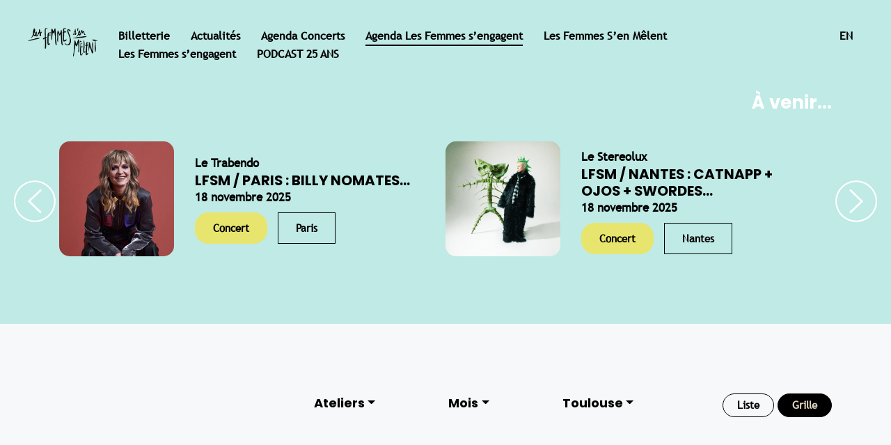

--- FILE ---
content_type: text/html; charset=UTF-8
request_url: https://lfsm.net/agenda/?category=ateliers&month=&city=toulouse&display=
body_size: 9901
content:
<!doctype html>
<html lang="fr-FR">
<head>
            <script>
            (function(w,d,s,l,i){w[l]=w[l]||[];w[l].push({'gtm.start':
                new Date().getTime(),event:'gtm.js'});var f=d.getElementsByTagName(s)[0],
            j=d.createElement(s),dl=l!='dataLayer'?'&l='+l:'';j.async=true;j.src=
            'https://www.googletagmanager.com/gtm.js?id='+i+dl;f.parentNode.insertBefore(j,f);
        })(window,document,'script','dataLayer','GTM-TQVK4LR2');
    </script>
    
	<meta charset="UTF-8">
	<meta name="viewport" content="width=device-width, initial-scale=1, shrink-to-fit=no">

    <link rel="apple-touch-icon" sizes="60x60" href="https://lfsm.net/wp-content/themes/lfsm/assets/images/favicon/apple-touch-icon.png">
    <link rel="icon" type="image/png" sizes="32x32" href="https://lfsm.net/wp-content/themes/lfsm/assets/images/favicon/favicon-32x32.png">
    <link rel="icon" type="image/png" sizes="16x16" href="https://lfsm.net/wp-content/themes/lfsm/assets/images/favicon/favicon-16x16.png">
    <link rel="manifest" href="https://lfsm.net/wp-content/themes/lfsm/assets/images/favicon/site.webmanifest">
    <link rel="mask-icon" href="https://lfsm.net/wp-content/themes/lfsm/assets/images/favicon/safari-pinned-tab.svg" color="#ffffff">
    <link rel="shortcut icon" href="https://lfsm.net/wp-content/themes/lfsm/assets/images/favicon/favicon.ico">
    <meta name="msapplication-TileColor" content="#ffffff">
    <meta name="msapplication-config" content="https://lfsm.net/wp-content/themes/lfsm/assets/images/favicon/browserconfig.xml">
    <meta name="theme-color" content="#ffffff">

	<title>Agenda &#8211; Les Femmes s&#039;en mêlent</title>
<meta name='robots' content='max-image-preview:large' />
<link rel="alternate" href="https://lfsm.net/agenda/" hreflang="fr" />
<link rel="alternate" href="https://lfsm.net/en/agenda-2/" hreflang="en" />
<script type="text/javascript">
window._wpemojiSettings = {"baseUrl":"https:\/\/s.w.org\/images\/core\/emoji\/14.0.0\/72x72\/","ext":".png","svgUrl":"https:\/\/s.w.org\/images\/core\/emoji\/14.0.0\/svg\/","svgExt":".svg","source":{"concatemoji":"https:\/\/lfsm.net\/wp-includes\/js\/wp-emoji-release.min.js?ver=6.3.7"}};
/*! This file is auto-generated */
!function(i,n){var o,s,e;function c(e){try{var t={supportTests:e,timestamp:(new Date).valueOf()};sessionStorage.setItem(o,JSON.stringify(t))}catch(e){}}function p(e,t,n){e.clearRect(0,0,e.canvas.width,e.canvas.height),e.fillText(t,0,0);var t=new Uint32Array(e.getImageData(0,0,e.canvas.width,e.canvas.height).data),r=(e.clearRect(0,0,e.canvas.width,e.canvas.height),e.fillText(n,0,0),new Uint32Array(e.getImageData(0,0,e.canvas.width,e.canvas.height).data));return t.every(function(e,t){return e===r[t]})}function u(e,t,n){switch(t){case"flag":return n(e,"\ud83c\udff3\ufe0f\u200d\u26a7\ufe0f","\ud83c\udff3\ufe0f\u200b\u26a7\ufe0f")?!1:!n(e,"\ud83c\uddfa\ud83c\uddf3","\ud83c\uddfa\u200b\ud83c\uddf3")&&!n(e,"\ud83c\udff4\udb40\udc67\udb40\udc62\udb40\udc65\udb40\udc6e\udb40\udc67\udb40\udc7f","\ud83c\udff4\u200b\udb40\udc67\u200b\udb40\udc62\u200b\udb40\udc65\u200b\udb40\udc6e\u200b\udb40\udc67\u200b\udb40\udc7f");case"emoji":return!n(e,"\ud83e\udef1\ud83c\udffb\u200d\ud83e\udef2\ud83c\udfff","\ud83e\udef1\ud83c\udffb\u200b\ud83e\udef2\ud83c\udfff")}return!1}function f(e,t,n){var r="undefined"!=typeof WorkerGlobalScope&&self instanceof WorkerGlobalScope?new OffscreenCanvas(300,150):i.createElement("canvas"),a=r.getContext("2d",{willReadFrequently:!0}),o=(a.textBaseline="top",a.font="600 32px Arial",{});return e.forEach(function(e){o[e]=t(a,e,n)}),o}function t(e){var t=i.createElement("script");t.src=e,t.defer=!0,i.head.appendChild(t)}"undefined"!=typeof Promise&&(o="wpEmojiSettingsSupports",s=["flag","emoji"],n.supports={everything:!0,everythingExceptFlag:!0},e=new Promise(function(e){i.addEventListener("DOMContentLoaded",e,{once:!0})}),new Promise(function(t){var n=function(){try{var e=JSON.parse(sessionStorage.getItem(o));if("object"==typeof e&&"number"==typeof e.timestamp&&(new Date).valueOf()<e.timestamp+604800&&"object"==typeof e.supportTests)return e.supportTests}catch(e){}return null}();if(!n){if("undefined"!=typeof Worker&&"undefined"!=typeof OffscreenCanvas&&"undefined"!=typeof URL&&URL.createObjectURL&&"undefined"!=typeof Blob)try{var e="postMessage("+f.toString()+"("+[JSON.stringify(s),u.toString(),p.toString()].join(",")+"));",r=new Blob([e],{type:"text/javascript"}),a=new Worker(URL.createObjectURL(r),{name:"wpTestEmojiSupports"});return void(a.onmessage=function(e){c(n=e.data),a.terminate(),t(n)})}catch(e){}c(n=f(s,u,p))}t(n)}).then(function(e){for(var t in e)n.supports[t]=e[t],n.supports.everything=n.supports.everything&&n.supports[t],"flag"!==t&&(n.supports.everythingExceptFlag=n.supports.everythingExceptFlag&&n.supports[t]);n.supports.everythingExceptFlag=n.supports.everythingExceptFlag&&!n.supports.flag,n.DOMReady=!1,n.readyCallback=function(){n.DOMReady=!0}}).then(function(){return e}).then(function(){var e;n.supports.everything||(n.readyCallback(),(e=n.source||{}).concatemoji?t(e.concatemoji):e.wpemoji&&e.twemoji&&(t(e.twemoji),t(e.wpemoji)))}))}((window,document),window._wpemojiSettings);
</script>
<style type="text/css">
img.wp-smiley,
img.emoji {
	display: inline !important;
	border: none !important;
	box-shadow: none !important;
	height: 1em !important;
	width: 1em !important;
	margin: 0 0.07em !important;
	vertical-align: -0.1em !important;
	background: none !important;
	padding: 0 !important;
}
</style>
	<link rel='stylesheet' id='wp-block-library-css' href='https://lfsm.net/wp-includes/css/dist/block-library/style.min.css?ver=6.3.7' type='text/css' media='all' />
<style id='classic-theme-styles-inline-css' type='text/css'>
/*! This file is auto-generated */
.wp-block-button__link{color:#fff;background-color:#32373c;border-radius:9999px;box-shadow:none;text-decoration:none;padding:calc(.667em + 2px) calc(1.333em + 2px);font-size:1.125em}.wp-block-file__button{background:#32373c;color:#fff;text-decoration:none}
</style>
<style id='global-styles-inline-css' type='text/css'>
body{--wp--preset--color--black: #000000;--wp--preset--color--cyan-bluish-gray: #abb8c3;--wp--preset--color--white: #ffffff;--wp--preset--color--pale-pink: #f78da7;--wp--preset--color--vivid-red: #cf2e2e;--wp--preset--color--luminous-vivid-orange: #ff6900;--wp--preset--color--luminous-vivid-amber: #fcb900;--wp--preset--color--light-green-cyan: #7bdcb5;--wp--preset--color--vivid-green-cyan: #00d084;--wp--preset--color--pale-cyan-blue: #8ed1fc;--wp--preset--color--vivid-cyan-blue: #0693e3;--wp--preset--color--vivid-purple: #9b51e0;--wp--preset--gradient--vivid-cyan-blue-to-vivid-purple: linear-gradient(135deg,rgba(6,147,227,1) 0%,rgb(155,81,224) 100%);--wp--preset--gradient--light-green-cyan-to-vivid-green-cyan: linear-gradient(135deg,rgb(122,220,180) 0%,rgb(0,208,130) 100%);--wp--preset--gradient--luminous-vivid-amber-to-luminous-vivid-orange: linear-gradient(135deg,rgba(252,185,0,1) 0%,rgba(255,105,0,1) 100%);--wp--preset--gradient--luminous-vivid-orange-to-vivid-red: linear-gradient(135deg,rgba(255,105,0,1) 0%,rgb(207,46,46) 100%);--wp--preset--gradient--very-light-gray-to-cyan-bluish-gray: linear-gradient(135deg,rgb(238,238,238) 0%,rgb(169,184,195) 100%);--wp--preset--gradient--cool-to-warm-spectrum: linear-gradient(135deg,rgb(74,234,220) 0%,rgb(151,120,209) 20%,rgb(207,42,186) 40%,rgb(238,44,130) 60%,rgb(251,105,98) 80%,rgb(254,248,76) 100%);--wp--preset--gradient--blush-light-purple: linear-gradient(135deg,rgb(255,206,236) 0%,rgb(152,150,240) 100%);--wp--preset--gradient--blush-bordeaux: linear-gradient(135deg,rgb(254,205,165) 0%,rgb(254,45,45) 50%,rgb(107,0,62) 100%);--wp--preset--gradient--luminous-dusk: linear-gradient(135deg,rgb(255,203,112) 0%,rgb(199,81,192) 50%,rgb(65,88,208) 100%);--wp--preset--gradient--pale-ocean: linear-gradient(135deg,rgb(255,245,203) 0%,rgb(182,227,212) 50%,rgb(51,167,181) 100%);--wp--preset--gradient--electric-grass: linear-gradient(135deg,rgb(202,248,128) 0%,rgb(113,206,126) 100%);--wp--preset--gradient--midnight: linear-gradient(135deg,rgb(2,3,129) 0%,rgb(40,116,252) 100%);--wp--preset--font-size--small: 13px;--wp--preset--font-size--medium: 20px;--wp--preset--font-size--large: 36px;--wp--preset--font-size--x-large: 42px;--wp--preset--spacing--20: 0.44rem;--wp--preset--spacing--30: 0.67rem;--wp--preset--spacing--40: 1rem;--wp--preset--spacing--50: 1.5rem;--wp--preset--spacing--60: 2.25rem;--wp--preset--spacing--70: 3.38rem;--wp--preset--spacing--80: 5.06rem;--wp--preset--shadow--natural: 6px 6px 9px rgba(0, 0, 0, 0.2);--wp--preset--shadow--deep: 12px 12px 50px rgba(0, 0, 0, 0.4);--wp--preset--shadow--sharp: 6px 6px 0px rgba(0, 0, 0, 0.2);--wp--preset--shadow--outlined: 6px 6px 0px -3px rgba(255, 255, 255, 1), 6px 6px rgba(0, 0, 0, 1);--wp--preset--shadow--crisp: 6px 6px 0px rgba(0, 0, 0, 1);}:where(.is-layout-flex){gap: 0.5em;}:where(.is-layout-grid){gap: 0.5em;}body .is-layout-flow > .alignleft{float: left;margin-inline-start: 0;margin-inline-end: 2em;}body .is-layout-flow > .alignright{float: right;margin-inline-start: 2em;margin-inline-end: 0;}body .is-layout-flow > .aligncenter{margin-left: auto !important;margin-right: auto !important;}body .is-layout-constrained > .alignleft{float: left;margin-inline-start: 0;margin-inline-end: 2em;}body .is-layout-constrained > .alignright{float: right;margin-inline-start: 2em;margin-inline-end: 0;}body .is-layout-constrained > .aligncenter{margin-left: auto !important;margin-right: auto !important;}body .is-layout-constrained > :where(:not(.alignleft):not(.alignright):not(.alignfull)){max-width: var(--wp--style--global--content-size);margin-left: auto !important;margin-right: auto !important;}body .is-layout-constrained > .alignwide{max-width: var(--wp--style--global--wide-size);}body .is-layout-flex{display: flex;}body .is-layout-flex{flex-wrap: wrap;align-items: center;}body .is-layout-flex > *{margin: 0;}body .is-layout-grid{display: grid;}body .is-layout-grid > *{margin: 0;}:where(.wp-block-columns.is-layout-flex){gap: 2em;}:where(.wp-block-columns.is-layout-grid){gap: 2em;}:where(.wp-block-post-template.is-layout-flex){gap: 1.25em;}:where(.wp-block-post-template.is-layout-grid){gap: 1.25em;}.has-black-color{color: var(--wp--preset--color--black) !important;}.has-cyan-bluish-gray-color{color: var(--wp--preset--color--cyan-bluish-gray) !important;}.has-white-color{color: var(--wp--preset--color--white) !important;}.has-pale-pink-color{color: var(--wp--preset--color--pale-pink) !important;}.has-vivid-red-color{color: var(--wp--preset--color--vivid-red) !important;}.has-luminous-vivid-orange-color{color: var(--wp--preset--color--luminous-vivid-orange) !important;}.has-luminous-vivid-amber-color{color: var(--wp--preset--color--luminous-vivid-amber) !important;}.has-light-green-cyan-color{color: var(--wp--preset--color--light-green-cyan) !important;}.has-vivid-green-cyan-color{color: var(--wp--preset--color--vivid-green-cyan) !important;}.has-pale-cyan-blue-color{color: var(--wp--preset--color--pale-cyan-blue) !important;}.has-vivid-cyan-blue-color{color: var(--wp--preset--color--vivid-cyan-blue) !important;}.has-vivid-purple-color{color: var(--wp--preset--color--vivid-purple) !important;}.has-black-background-color{background-color: var(--wp--preset--color--black) !important;}.has-cyan-bluish-gray-background-color{background-color: var(--wp--preset--color--cyan-bluish-gray) !important;}.has-white-background-color{background-color: var(--wp--preset--color--white) !important;}.has-pale-pink-background-color{background-color: var(--wp--preset--color--pale-pink) !important;}.has-vivid-red-background-color{background-color: var(--wp--preset--color--vivid-red) !important;}.has-luminous-vivid-orange-background-color{background-color: var(--wp--preset--color--luminous-vivid-orange) !important;}.has-luminous-vivid-amber-background-color{background-color: var(--wp--preset--color--luminous-vivid-amber) !important;}.has-light-green-cyan-background-color{background-color: var(--wp--preset--color--light-green-cyan) !important;}.has-vivid-green-cyan-background-color{background-color: var(--wp--preset--color--vivid-green-cyan) !important;}.has-pale-cyan-blue-background-color{background-color: var(--wp--preset--color--pale-cyan-blue) !important;}.has-vivid-cyan-blue-background-color{background-color: var(--wp--preset--color--vivid-cyan-blue) !important;}.has-vivid-purple-background-color{background-color: var(--wp--preset--color--vivid-purple) !important;}.has-black-border-color{border-color: var(--wp--preset--color--black) !important;}.has-cyan-bluish-gray-border-color{border-color: var(--wp--preset--color--cyan-bluish-gray) !important;}.has-white-border-color{border-color: var(--wp--preset--color--white) !important;}.has-pale-pink-border-color{border-color: var(--wp--preset--color--pale-pink) !important;}.has-vivid-red-border-color{border-color: var(--wp--preset--color--vivid-red) !important;}.has-luminous-vivid-orange-border-color{border-color: var(--wp--preset--color--luminous-vivid-orange) !important;}.has-luminous-vivid-amber-border-color{border-color: var(--wp--preset--color--luminous-vivid-amber) !important;}.has-light-green-cyan-border-color{border-color: var(--wp--preset--color--light-green-cyan) !important;}.has-vivid-green-cyan-border-color{border-color: var(--wp--preset--color--vivid-green-cyan) !important;}.has-pale-cyan-blue-border-color{border-color: var(--wp--preset--color--pale-cyan-blue) !important;}.has-vivid-cyan-blue-border-color{border-color: var(--wp--preset--color--vivid-cyan-blue) !important;}.has-vivid-purple-border-color{border-color: var(--wp--preset--color--vivid-purple) !important;}.has-vivid-cyan-blue-to-vivid-purple-gradient-background{background: var(--wp--preset--gradient--vivid-cyan-blue-to-vivid-purple) !important;}.has-light-green-cyan-to-vivid-green-cyan-gradient-background{background: var(--wp--preset--gradient--light-green-cyan-to-vivid-green-cyan) !important;}.has-luminous-vivid-amber-to-luminous-vivid-orange-gradient-background{background: var(--wp--preset--gradient--luminous-vivid-amber-to-luminous-vivid-orange) !important;}.has-luminous-vivid-orange-to-vivid-red-gradient-background{background: var(--wp--preset--gradient--luminous-vivid-orange-to-vivid-red) !important;}.has-very-light-gray-to-cyan-bluish-gray-gradient-background{background: var(--wp--preset--gradient--very-light-gray-to-cyan-bluish-gray) !important;}.has-cool-to-warm-spectrum-gradient-background{background: var(--wp--preset--gradient--cool-to-warm-spectrum) !important;}.has-blush-light-purple-gradient-background{background: var(--wp--preset--gradient--blush-light-purple) !important;}.has-blush-bordeaux-gradient-background{background: var(--wp--preset--gradient--blush-bordeaux) !important;}.has-luminous-dusk-gradient-background{background: var(--wp--preset--gradient--luminous-dusk) !important;}.has-pale-ocean-gradient-background{background: var(--wp--preset--gradient--pale-ocean) !important;}.has-electric-grass-gradient-background{background: var(--wp--preset--gradient--electric-grass) !important;}.has-midnight-gradient-background{background: var(--wp--preset--gradient--midnight) !important;}.has-small-font-size{font-size: var(--wp--preset--font-size--small) !important;}.has-medium-font-size{font-size: var(--wp--preset--font-size--medium) !important;}.has-large-font-size{font-size: var(--wp--preset--font-size--large) !important;}.has-x-large-font-size{font-size: var(--wp--preset--font-size--x-large) !important;}
.wp-block-navigation a:where(:not(.wp-element-button)){color: inherit;}
:where(.wp-block-post-template.is-layout-flex){gap: 1.25em;}:where(.wp-block-post-template.is-layout-grid){gap: 1.25em;}
:where(.wp-block-columns.is-layout-flex){gap: 2em;}:where(.wp-block-columns.is-layout-grid){gap: 2em;}
.wp-block-pullquote{font-size: 1.5em;line-height: 1.6;}
</style>
<link rel='stylesheet' id='fancybox-css-css' href='https://lfsm.net/wp-content/themes/lfsm/assets/vendor/components/fancybox/dist/jquery.fancybox.min.css?ver=6.3.7' type='text/css' media='all' />
<link rel='stylesheet' id='slick-css-css' href='https://lfsm.net/wp-content/themes/lfsm/assets/vendor/node_modules/slick-carousel/slick/slick.css?ver=6.3.7' type='text/css' media='all' />
<link rel='stylesheet' id='slick-theme-css-css' href='https://lfsm.net/wp-content/themes/lfsm/assets/vendor/node_modules/slick-carousel/slick/slick-theme.css?ver=6.3.7' type='text/css' media='all' />
<link rel='stylesheet' id='animate-css-css' href='https://lfsm.net/wp-content/themes/lfsm/assets/vendor/node_modules/animate.css/animate.min.css?ver=6.3.7' type='text/css' media='all' />
<link rel='stylesheet' id='main-css-css' href='https://lfsm.net/wp-content/themes/lfsm/assets/css/main.css?ver=6.3.7' type='text/css' media='all' />
<link rel='stylesheet' id='__EPYT__style-css' href='https://lfsm.net/wp-content/plugins/youtube-embed-plus/styles/ytprefs.min.css?ver=14.2' type='text/css' media='all' />
<style id='__EPYT__style-inline-css' type='text/css'>

                .epyt-gallery-thumb {
                        width: 33.333%;
                }
                
</style>
<script type='text/javascript' src='https://lfsm.net/wp-includes/js/jquery/jquery.min.js?ver=3.7.0' id='jquery-core-js'></script>
<script type='text/javascript' src='https://lfsm.net/wp-includes/js/jquery/jquery-migrate.min.js?ver=3.4.1' id='jquery-migrate-js'></script>
<script type='text/javascript' id='__ytprefs__-js-extra'>
/* <![CDATA[ */
var _EPYT_ = {"ajaxurl":"https:\/\/lfsm.net\/wp-admin\/admin-ajax.php","security":"3e80e80d52","gallery_scrolloffset":"20","eppathtoscripts":"https:\/\/lfsm.net\/wp-content\/plugins\/youtube-embed-plus\/scripts\/","eppath":"https:\/\/lfsm.net\/wp-content\/plugins\/youtube-embed-plus\/","epresponsiveselector":"[\"iframe.__youtube_prefs__\",\"iframe[src*='youtube.com']\",\"iframe[src*='youtube-nocookie.com']\",\"iframe[data-ep-src*='youtube.com']\",\"iframe[data-ep-src*='youtube-nocookie.com']\",\"iframe[data-ep-gallerysrc*='youtube.com']\"]","epdovol":"1","version":"14.2","evselector":"iframe.__youtube_prefs__[src], iframe[src*=\"youtube.com\/embed\/\"], iframe[src*=\"youtube-nocookie.com\/embed\/\"]","ajax_compat":"","maxres_facade":"eager","ytapi_load":"light","pause_others":"","stopMobileBuffer":"1","facade_mode":"","not_live_on_channel":"","vi_active":"","vi_js_posttypes":[]};
/* ]]> */
</script>
<script type='text/javascript' src='https://lfsm.net/wp-content/plugins/youtube-embed-plus/scripts/ytprefs.min.js?ver=14.2' id='__ytprefs__-js'></script>
<link rel="https://api.w.org/" href="https://lfsm.net/wp-json/" /><link rel="alternate" type="application/json" href="https://lfsm.net/wp-json/wp/v2/pages/20" /><link rel="EditURI" type="application/rsd+xml" title="RSD" href="https://lfsm.net/xmlrpc.php?rsd" />
<meta name="generator" content="WordPress 6.3.7" />
<link rel="canonical" href="https://lfsm.net/agenda/" />
<link rel='shortlink' href='https://lfsm.net/?p=20' />
<link rel="alternate" type="application/json+oembed" href="https://lfsm.net/wp-json/oembed/1.0/embed?url=https%3A%2F%2Flfsm.net%2Fagenda%2F" />
<link rel="alternate" type="text/xml+oembed" href="https://lfsm.net/wp-json/oembed/1.0/embed?url=https%3A%2F%2Flfsm.net%2Fagenda%2F&#038;format=xml" />
<link rel="stylesheet" type="text/css" href="https://lfsm.net/wp-content/themes/lfsm/custom.css?v=1763471277">
</head>

<body>
            <!-- Google Tag Manager (noscript) -->
        <noscript><iframe src='https://www.googletagmanager.com/ns.html?id=GTM-TQVK4LR2'
            height='0' width='0' style='display:none;visibility:hidden'></iframe></noscript>
            <!-- End Google Tag Manager (noscript) -->
    
    <div id="top"></div>

	<div id="page" >

		<div id="content" class="site-content">

<div id="page-container">
			
						<div id="menu" class="bgc-blue-3 svg-blue">
	<div class="container-fluid">
		<div class="row">
							<div class="text-center text-md-left col-md-1 p-lg-0">
					<div class="logo">
						<a href="https://lfsm.net">
															<img id="header-logo" src="https://lfsm.net/wp-content/themes/lfsm/assets/images/logos/logo-lfsm-noir.png" alt="" class="img-fluid">
													</a>
					</div>
				</div>
						<div class="col px-0">
				<ul id="menu-billetterie" class="nav navbar-nav fc-blue" itemscope itemtype="http://www.schema.org/SiteNavigationElement"><li  id="menu-item-835" class="menu-item menu-item-type-custom menu-item-object-custom menu-item-835 nav-item"><a target="_blank" rel="noopener noreferrer" itemprop="url" href="https://link.dice.fm/les-femmes-sen-melent-2025" class="nav-link"><span itemprop="name">Billetterie</span></a></li>
<li  id="menu-item-29" class="menu-item menu-item-type-post_type menu-item-object-page menu-item-29 nav-item"><a itemprop="url" href="https://lfsm.net/actualites/" class="nav-link"><span itemprop="name">Actualités</span></a></li>
<li  id="menu-item-1162" class="menu-item menu-item-type-custom menu-item-object-custom menu-item-1162 nav-item"><a itemprop="url" href="/agenda/?category=concert" class="nav-link"><span itemprop="name">Agenda Concerts</span></a></li>
<li  id="menu-item-28" class="menu-item menu-item-type-post_type menu-item-object-page current-menu-item page_item page-item-20 current_page_item active menu-item-28 nav-item"><a itemprop="url" href="https://lfsm.net/agenda/" class="nav-link" aria-current="page"><span itemprop="name">Agenda Les Femmes s&rsquo;engagent</span></a></li>
<li  id="menu-item-27" class="menu-item menu-item-type-post_type menu-item-object-page menu-item-27 nav-item"><a itemprop="url" href="https://lfsm.net/les-femmes-sen-melent/" class="nav-link"><span itemprop="name">Les Femmes S’en Mêlent</span></a></li>
<li  id="menu-item-26" class="menu-item menu-item-type-post_type menu-item-object-page menu-item-26 nav-item"><a itemprop="url" href="https://lfsm.net/les-femmes-sengagent/" class="nav-link"><span itemprop="name">Les Femmes s’engagent</span></a></li>
<li  id="menu-item-1531" class="menu-item menu-item-type-custom menu-item-object-custom menu-item-1531 nav-item"><a target="_blank" rel="noopener noreferrer" itemprop="url" href="https://soundcloud.com/tsugimag/sets/les-femmes-sen-melent-25-ans" class="nav-link"><span itemprop="name">PODCAST 25 ANS</span></a></li>
</ul>			</div>
			<div class="col-md-1 text-uppercase">
				<div id="header-langs-menu">
					<ul class="list-unstyled p-0 m-0">
							<li class="lang-item lang-item-119 lang-item-en lang-item-first"><a  lang="en-GB" hreflang="en-GB" href="https://lfsm.net/en/agenda-2/">en</a></li>
					</ul>
				</div>
			</div>
		</div>
	</div>
</div>
						<div class="posts-slider bgc-blue-3">
	<div class="container">
		<div class="row">
			<div class="col">

				<h2 class="text-right">À venir...</h2>
									<div class="slider">
													<div class="slider-item">

								<div class="event-item">
									<div class="row">
										<div class="col-md-4 mb-3 mb-md-0">
											<a href="https://lfsm.net/agenda/lfsm-paris-billy-nomates/" class="event-image-link">
												<img src="https://lfsm.net/wp-content/uploads/2025/04/Billy-Nomates_Site-500x500-1.jpg" alt="" class="img-fluid event-item-thumbnail">
											</a>
										</div>
										<div class="col-md-7 d-flex justify-content-center justify-content-md-start align-items-center">
											<div>
												<div class="event-item-location">Le Trabendo</div>
												<a href="https://lfsm.net/agenda/lfsm-paris-billy-nomates/"><h3 class="event-item-title">LFSM / PARIS : BILLY NOMATES...</h3></a>
												<div class="event-item-date">18 novembre 2025</div>
												<div class="agenda-tags">
	<div class="agenda-tag category-tag"><a class="tag-color-1">Concert</a></div>
	<div class="agenda-tag city-tag"><a>Paris</a></div>
	</div>											</div>
										</div>
									</div>
								</div>

							</div>
													<div class="slider-item">

								<div class="event-item">
									<div class="row">
										<div class="col-md-4 mb-3 mb-md-0">
											<a href="https://lfsm.net/agenda/lfsm-nantes-catnapp-ojos-swordes/" class="event-image-link">
												<img src="https://lfsm.net/wp-content/uploads/2025/06/Catnapp1_by_Max_Beck-600x600.png" alt="" class="img-fluid event-item-thumbnail">
											</a>
										</div>
										<div class="col-md-7 d-flex justify-content-center justify-content-md-start align-items-center">
											<div>
												<div class="event-item-location">Le Stereolux</div>
												<a href="https://lfsm.net/agenda/lfsm-nantes-catnapp-ojos-swordes/"><h3 class="event-item-title">LFSM / NANTES : CATNAPP + OJOS + SWORDES...</h3></a>
												<div class="event-item-date">18 novembre 2025</div>
												<div class="agenda-tags">
	<div class="agenda-tag category-tag"><a class="tag-color-1">Concert</a></div>
	<div class="agenda-tag city-tag"><a>Nantes</a></div>
	</div>											</div>
										</div>
									</div>
								</div>

							</div>
													<div class="slider-item">

								<div class="event-item">
									<div class="row">
										<div class="col-md-4 mb-3 mb-md-0">
											<a href="https://lfsm.net/agenda/lfsm-paris-catnapp-benzii/" class="event-image-link">
												<img src="https://lfsm.net/wp-content/uploads/2025/06/Catnapp1_by_Max_Beck-600x600.png" alt="" class="img-fluid event-item-thumbnail">
											</a>
										</div>
										<div class="col-md-7 d-flex justify-content-center justify-content-md-start align-items-center">
											<div>
												<div class="event-item-location">Badaboum</div>
												<a href="https://lfsm.net/agenda/lfsm-paris-catnapp-benzii/"><h3 class="event-item-title">LFSM / PARIS : CATNAPP + benzii + VICKIE CHERIE...</h3></a>
												<div class="event-item-date">19 novembre 2025</div>
												<div class="agenda-tags">
	<div class="agenda-tag category-tag"><a class="tag-color-1">Concert</a></div>
	<div class="agenda-tag city-tag"><a>Paris</a></div>
	</div>											</div>
										</div>
									</div>
								</div>

							</div>
													<div class="slider-item">

								<div class="event-item">
									<div class="row">
										<div class="col-md-4 mb-3 mb-md-0">
											<a href="https://lfsm.net/agenda/lfsm-paris-pip-blom-automatic/" class="event-image-link">
												<img src="https://lfsm.net/wp-content/uploads/2025/06/Design-sans-titre-5-600x600.png" alt="" class="img-fluid event-item-thumbnail">
											</a>
										</div>
										<div class="col-md-7 d-flex justify-content-center justify-content-md-start align-items-center">
											<div>
												<div class="event-item-location">Petit Bain</div>
												<a href="https://lfsm.net/agenda/lfsm-paris-pip-blom-automatic/"><h3 class="event-item-title">LFSM / PARIS : PIP BLOM + AUTOMATIC + ROSHANI / Co...</h3></a>
												<div class="event-item-date">20 novembre 2025</div>
												<div class="agenda-tags">
	<div class="agenda-tag category-tag"><a class="tag-color-1">Concert</a></div>
	<div class="agenda-tag city-tag"><a>Paris</a></div>
	</div>											</div>
										</div>
									</div>
								</div>

							</div>
													<div class="slider-item">

								<div class="event-item">
									<div class="row">
										<div class="col-md-4 mb-3 mb-md-0">
											<a href="https://lfsm.net/agenda/lfsm-grenoble-liv-del-estal-copycat-blue-laika/" class="event-image-link">
												<img src="https://lfsm.net/wp-content/uploads/2025/09/Black-White-Modern-Handwritten-Square-Studio-Logo-2-1.png" alt="" class="img-fluid event-item-thumbnail">
											</a>
										</div>
										<div class="col-md-7 d-flex justify-content-center justify-content-md-start align-items-center">
											<div>
												<div class="event-item-location">EVE</div>
												<a href="https://lfsm.net/agenda/lfsm-grenoble-liv-del-estal-copycat-blue-laika/"><h3 class="event-item-title">LFSM / GRENOBLE : LIV DEL ESTAL + COPYCAT + BLUE L...</h3></a>
												<div class="event-item-date">20 novembre 2025</div>
												<div class="agenda-tags">
	<div class="agenda-tag category-tag"><a class="tag-color-1">Concert</a></div>
	<div class="agenda-tag city-tag"><a>Grenoble</a></div>
	</div>											</div>
										</div>
									</div>
								</div>

							</div>
																	</div>
				
			</div>
		</div>
	</div>
</div>
			
			<div id="agenda-filters">
	<div class="container">
		<div class="row">
			<div class="col-md-9 text-center text-md-right">

				
									<div class="dropdown">
						<button class="btn btn-secondary dropdown-toggle" type="button" id="dropdown-category" data-toggle="dropdown">Ateliers</button>
						<div class="dropdown-menu" aria-labelledby="dropdown-category">
							<a class="dropdown-item" href="?category=&month=&city=toulouse&display=">Tout afficher</a>
																							<a class="dropdown-item " href="?category=apero&month=&city=toulouse&display=">Apéro</a>
																							<a class="dropdown-item active" href="?category=ateliers&month=&city=toulouse&display=">Ateliers</a>
																							<a class="dropdown-item " href="?category=club&month=&city=toulouse&display=">Club</a>
																							<a class="dropdown-item " href="?category=concert&month=&city=toulouse&display=">Concert</a>
																							<a class="dropdown-item " href="?category=conferences&month=&city=toulouse&display=">Conférences</a>
																							<a class="dropdown-item " href="?category=jam&month=&city=toulouse&display=">Jam</a>
																							<a class="dropdown-item " href="?category=masterclass&month=&city=toulouse&display=">Masterclass</a>
																							<a class="dropdown-item " href="?category=networking&month=&city=toulouse&display=">Networking</a>
																							<a class="dropdown-item " href="?category=parcours-immersion&month=&city=toulouse&display=">Parcours immersion</a>
																							<a class="dropdown-item " href="?category=projections&month=&city=toulouse&display=">Projections</a>
																							<a class="dropdown-item " href="?category=rencontres&month=&city=toulouse&display=">Rencontres</a>
																							<a class="dropdown-item " href="?category=residence&month=&city=toulouse&display=">Résidence</a>
																							<a class="dropdown-item " href="?category=table-ronde&month=&city=toulouse&display=">Table ronde</a>
													</div>
					</div>
				
									<div class="dropdown">
						<button class="btn btn-secondary dropdown-toggle" type="button" id="dropdown-month" data-toggle="dropdown">Mois</button>
						<div class="dropdown-menu" aria-labelledby="dropdown-month">
							<a class="dropdown-item" href="?category=ateliers&month=&city=toulouse&display=">Tout afficher</a>
																							<a class="dropdown-item " href="?month=?category=ateliers&month=01&city=toulouse&display=">Janvier</a>
																							<a class="dropdown-item " href="?month=?category=ateliers&month=02&city=toulouse&display=">Février</a>
																							<a class="dropdown-item " href="?month=?category=ateliers&month=03&city=toulouse&display=">Mars</a>
																							<a class="dropdown-item " href="?month=?category=ateliers&month=04&city=toulouse&display=">Avril</a>
																							<a class="dropdown-item " href="?month=?category=ateliers&month=05&city=toulouse&display=">Mai</a>
																							<a class="dropdown-item " href="?month=?category=ateliers&month=06&city=toulouse&display=">Juin</a>
																							<a class="dropdown-item " href="?month=?category=ateliers&month=07&city=toulouse&display=">Juillet</a>
																							<a class="dropdown-item " href="?month=?category=ateliers&month=08&city=toulouse&display=">Août</a>
																							<a class="dropdown-item " href="?month=?category=ateliers&month=09&city=toulouse&display=">Septembre</a>
																							<a class="dropdown-item " href="?month=?category=ateliers&month=10&city=toulouse&display=">Octobre</a>
																							<a class="dropdown-item " href="?month=?category=ateliers&month=11&city=toulouse&display=">Novembre</a>
																							<a class="dropdown-item " href="?month=?category=ateliers&month=12&city=toulouse&display=">Décembre</a>
													</div>
					</div>
				
									<div class="dropdown">
						<button class="btn btn-secondary dropdown-toggle" type="button" id="dropdown-city" data-toggle="dropdown">Toulouse</button>
						<div class="dropdown-menu" aria-labelledby="dropdown-city">
							<a class="dropdown-item" href="?category=ateliers&month=&city=&display=">Tout afficher</a>
																							<a class="dropdown-item " href="?city=?category=ateliers&month=&city=aix-en-provence&display=">aix-en-provence</a>
																							<a class="dropdown-item " href="?city=?category=ateliers&month=&city=alencon&display=">alencon</a>
																							<a class="dropdown-item " href="?city=?category=ateliers&month=&city=allonnes&display=">allonnes</a>
																							<a class="dropdown-item " href="?city=?category=ateliers&month=&city=annecy&display=">annecy</a>
																							<a class="dropdown-item " href="?city=?category=ateliers&month=&city=annonay&display=">annonay</a>
																							<a class="dropdown-item " href="?city=?category=ateliers&month=&city=argenteuil&display=">argenteuil</a>
																							<a class="dropdown-item " href="?city=?category=ateliers&month=&city=aubervilliers&display=">aubervilliers</a>
																							<a class="dropdown-item " href="?city=?category=ateliers&month=&city=aurillac&display=">aurillac</a>
																							<a class="dropdown-item " href="?city=?category=ateliers&month=&city=besancon&display=">besancon</a>
																							<a class="dropdown-item " href="?city=?category=ateliers&month=&city=bobigny&display=">bobigny</a>
																							<a class="dropdown-item " href="?city=?category=ateliers&month=&city=bordeaux&display=">bordeaux</a>
																							<a class="dropdown-item " href="?city=?category=ateliers&month=&city=brainans&display=">brainans</a>
																							<a class="dropdown-item " href="?city=?category=ateliers&month=&city=brest&display=">brest</a>
																							<a class="dropdown-item " href="?city=?category=ateliers&month=&city=bretigny-sur-orge&display=">bretigny-sur-orge</a>
																							<a class="dropdown-item " href="?city=?category=ateliers&month=&city=carrieres-sous-poissy&display=">carrieres-sous-poissy</a>
																							<a class="dropdown-item " href="?city=?category=ateliers&month=&city=charleroi&display=">charleroi</a>
																							<a class="dropdown-item " href="?city=?category=ateliers&month=&city=chaville&display=">chaville</a>
																							<a class="dropdown-item " href="?city=?category=ateliers&month=&city=chelles&display=">chelles</a>
																							<a class="dropdown-item " href="?city=?category=ateliers&month=&city=clermont-ferrand&display=">clermont-ferrand</a>
																							<a class="dropdown-item " href="?city=?category=ateliers&month=&city=clichy&display=">clichy</a>
																							<a class="dropdown-item " href="?city=?category=ateliers&month=&city=epinal&display=">epinal</a>
																							<a class="dropdown-item " href="?city=?category=ateliers&month=&city=evreux&display=">evreux</a>
																							<a class="dropdown-item " href="?city=?category=ateliers&month=&city=fontaine&display=">fontaine</a>
																							<a class="dropdown-item " href="?city=?category=ateliers&month=&city=grenoble&display=">grenoble</a>
																							<a class="dropdown-item " href="?city=?category=ateliers&month=&city=guyancourt&display=">guyancourt</a>
																							<a class="dropdown-item " href="?city=?category=ateliers&month=&city=ivry-sur-seine&display=">ivry-sur-seine</a>
																							<a class="dropdown-item " href="?city=?category=ateliers&month=&city=la-rochelle&display=">la-rochelle</a>
																							<a class="dropdown-item " href="?city=?category=ateliers&month=&city=le-havre&display=">le-havre</a>
																							<a class="dropdown-item " href="?city=?category=ateliers&month=&city=le-mans&display=">le-mans</a>
																							<a class="dropdown-item " href="?city=?category=ateliers&month=&city=lille&display=">lille</a>
																							<a class="dropdown-item " href="?city=?category=ateliers&month=&city=lorient&display=">lorient</a>
																							<a class="dropdown-item " href="?city=?category=ateliers&month=&city=lyon&display=">lyon</a>
																							<a class="dropdown-item " href="?city=?category=ateliers&month=&city=macon&display=">macon</a>
																							<a class="dropdown-item " href="?city=?category=ateliers&month=&city=magny-le-hongre&display=">magny-le-hongre</a>
																							<a class="dropdown-item " href="?city=?category=ateliers&month=&city=marseille&display=">marseille</a>
																							<a class="dropdown-item " href="?city=?category=ateliers&month=&city=metz&display=">metz</a>
																							<a class="dropdown-item " href="?city=?category=ateliers&month=&city=montreuil&display=">montreuil</a>
																							<a class="dropdown-item " href="?city=?category=ateliers&month=&city=nantes&display=">nantes</a>
																							<a class="dropdown-item " href="?city=?category=ateliers&month=&city=nevers&display=">nevers</a>
																							<a class="dropdown-item " href="?city=?category=ateliers&month=&city=nilvange&display=">nilvange</a>
																							<a class="dropdown-item " href="?city=?category=ateliers&month=&city=paris&display=">paris</a>
																							<a class="dropdown-item " href="?city=?category=ateliers&month=&city=plaisir&display=">plaisir</a>
																							<a class="dropdown-item " href="?city=?category=ateliers&month=&city=plerin&display=">plerin</a>
																							<a class="dropdown-item " href="?city=?category=ateliers&month=&city=rambouillet&display=">rambouillet</a>
																							<a class="dropdown-item " href="?city=?category=ateliers&month=&city=rennes&display=">rennes</a>
																							<a class="dropdown-item " href="?city=?category=ateliers&month=&city=ris-orangis&display=">ris-orangis</a>
																							<a class="dropdown-item " href="?city=?category=ateliers&month=&city=romans-sur-isere&display=">romans-sur-isere</a>
																							<a class="dropdown-item " href="?city=?category=ateliers&month=&city=rouen&display=">rouen</a>
																							<a class="dropdown-item " href="?city=?category=ateliers&month=&city=saint-brieuc&display=">saint-brieuc</a>
																							<a class="dropdown-item " href="?city=?category=ateliers&month=&city=saint-germain-en-laye&display=">saint-germain-en-laye</a>
																							<a class="dropdown-item " href="?city=?category=ateliers&month=&city=saint-lo&display=">saint-lo</a>
																							<a class="dropdown-item " href="?city=?category=ateliers&month=&city=saint-martin-dheres&display=">saint-martin-dheres</a>
																							<a class="dropdown-item " href="?city=?category=ateliers&month=&city=sannois&display=">sannois</a>
																							<a class="dropdown-item " href="?city=?category=ateliers&month=&city=strasbourg&display=">strasbourg</a>
																							<a class="dropdown-item active" href="?city=?category=ateliers&month=&city=toulouse&display=">toulouse</a>
																							<a class="dropdown-item " href="?city=?category=ateliers&month=&city=tulle&display=">tulle</a>
																							<a class="dropdown-item " href="?city=?category=ateliers&month=&city=vendome&display=">vendome</a>
																							<a class="dropdown-item " href="?city=?category=ateliers&month=&city=vic-sur-cere&display=">vic-sur-cere</a>
													</div>
					</div>
				
			</div>
			<div class="col-md-3 d-flex align-items-center justify-content-md-end justify-content-center">
				<div id="display-filter">
										<a href="?category=ateliers&month=&city=toulouse&display=list"class="">Liste</a>
										<a href="?category=ateliers&month=&city=toulouse&display=grid"class="active">Grille</a>
				</div>
			</div>
		</div>
	</div>
</div>			<div id="agenda-container">

				<!-- évènement à venir -->
				<div class="container">
					<div class="row">
						<div class="col-12">
							<div class="spacer-agenda"></div>
							<h2 class="agenda-title">Les évènements à venir</h2>
						</div>
					</div>
				</div>
									<div class="container">
						<div class="row">
							<div class="col text-center">
								<p class="no-result">Aucun évènement à venir...</p>
							</div>
						</div>
					</div>
				
				
				<!-- évènement précédents -->
								<div class="container">
					<div class="row">
						<div class="col-12">
							<div class="spacer-agenda"></div>
							<h2 class="agenda-title">Les évènements passés</h2>
						</div>
					</div>
				</div>
															<div class="agenda-grid">
							<div class="container">
								<div id="more-old" class="row">
															<div class="col-12">
						<h2>Novembre 2024</h2>
		</div>
		<div class="col-md-4">
		<div class="event-item">
	 <a href="https://lfsm.net/agenda/atelier-pitch-party-avec-clotilde-bernier/" class="event-image-link">
	 	<img src="https://lfsm.net/wp-content/uploads/2024/11/Toulouse-23_11-600x600.png" alt="" class="img-fluid event-item-thumbnail">
	 </a>
	<div class="event-item-location">Le Metronum</div>
	<a href="https://lfsm.net/agenda/atelier-pitch-party-avec-clotilde-bernier/"><h3 class="event-item-title">Atelier &#8211; Pitch Party avec Clotilde Bernier</h3></a>
	<div class="event-item-date">23 novembre 2024</div>
	<div class="agenda-tags">
	<div class="agenda-tag category-tag"><a class="">Ateliers</a></div>
	<div class="agenda-tag city-tag"><a>Toulouse</a></div>
	</div></div>	</div>
								</div>
							</div>
						</div>
														
			</div>
			
</div>



</div><!-- #content -->

</div><!-- #page -->

<div id="footer" >
	<div class="container-fluid">
		<div class="row">
			<div class="footer-col order-1 order-md-1 col-md-3 pl-md-0">
				<h2>Inscrivez-vous</h2>
									<p>Tenez-vous au courant des dernières nouveautés en matière de musique et événements. Nos abonnés à la newsletter bénéficient d&rsquo;un accès anticipé aux billets, cadeaux, réductions&#8230;</p>
								<iframe data-w-type="embedded" frameborder="0" scrolling="no" marginheight="0" marginwidth="0" src="https://mail.lfsm.net/wgt/m5xz/8kq/form?c=c199a73d" width="100%" style="height: 0;"></iframe>
<script type="text/javascript" src="https://app.mailjet.com/pas-nc-embedded-v1.js"></script>			</div>
			<div class="order-2 order-md-2 col-md"></div>
			<div class="order-5 order-md-3 col-md-3 text-center">
				<a href="mailto:association@lfsm.net" class="d-none d-md-inline-block btn fc-black">Contactez-nous</a>
				<div class="spacer-100"></div>
				<div class="row">
					<div class="col-md-6 text-center"><img src="https://lfsm.net/wp-content/themes/lfsm/assets/images/logos/logo-lfsm-noir.png" alt="" class="img-fluid"></div>
					<div class="col-md-6 d-md-flex justify-content-center align-items-end"><div class="copyright">© 2025</div></div>
				</div>
			</div>
			<div class="order-4 order-md-4 col-md"></div>
			<div class="footer-col order-3 order-md-5 col-md-3 pr-md-0">
				<h2>Restons connectés</h2>
				<div class="social-links"><p><a href="https://www.instagram.com/lesfemmesenmelent/" target="_blank" rel="noopener">Instagram</a><br />
<a href="https://twitter.com/femmesenmelent" target="_blank" rel="noopener">Twitter</a><br />
<a href="https://www.facebook.com/lesfemmesenmelent" target="_blank" rel="noopener">Facebook</a><br />
<a href="https://www.youtube.com/channel/UCHWatduTuT_6Xidh3E0oM7Q" target="_blank" rel="noopener">Youtube</a></p>
</div>
				<p class="credits">
					Website by<br />
					<a href="http://charlotteverdugiamarchi.com/" target="_blank">Charlotte Verdu Giamarchi</a>,<br />
					<a href="https://visethchum.fr/" target="_blank">Viseth Chum</a>
				</p>
			</div>
		</div>
	</div>
</div>
<script type='text/javascript' src='https://lfsm.net/wp-content/themes/lfsm/assets/vendor/components/jquery-match-height/dist/jquery.matchHeight-min.js' id='matchHeight-js'></script>
<script type='text/javascript' src='https://lfsm.net/wp-content/themes/lfsm/assets/vendor/components/popper.min.js' id='popper-js-js'></script>
<script type='text/javascript' src='https://lfsm.net/wp-content/themes/lfsm/assets/vendor/node_modules/bootstrap/dist/js/bootstrap.min.js' id='bootstrap-js-js'></script>
<script type='text/javascript' src='https://lfsm.net/wp-content/themes/lfsm/assets/vendor/node_modules/slick-carousel/slick/slick.min.js' id='slick-js-js'></script>
<script type='text/javascript' src='https://lfsm.net/wp-content/themes/lfsm/assets/vendor/components/fitvid/jquery.fitvids.js' id='fitvid-js-js'></script>
<script type='text/javascript' src='https://lfsm.net/wp-content/themes/lfsm/assets/vendor/components/fancybox/dist/jquery.fancybox.min.js' id='fancybox-js-js'></script>
<script type='text/javascript' src='https://lfsm.net/wp-content/themes/lfsm/assets/vendor/node_modules/waypoints/lib/jquery.waypoints.min.js' id='waypoints-js-js'></script>
<script type='text/javascript' src='https://lfsm.net/wp-content/themes/lfsm/assets/js/module-animate.js' id='module-animate-js'></script>
<script type='text/javascript' id='main-js-extra'>
/* <![CDATA[ */
var main = {"ajaxurl":"https:\/\/lfsm.net\/wp-admin\/admin-ajax.php"};
/* ]]> */
</script>
<script type='text/javascript' src='https://lfsm.net/wp-content/themes/lfsm/assets/js/main.js' id='main-js'></script>
<script type='text/javascript' src='https://lfsm.net/wp-content/plugins/youtube-embed-plus/scripts/fitvids.min.js?ver=14.2' id='__ytprefsfitvids__-js'></script>

</body>
</html>


--- FILE ---
content_type: application/javascript
request_url: https://lfsm.net/wp-content/themes/lfsm/assets/js/main.js
body_size: 1285
content:
jQuery(document).ready(function($)
{

	const $stickySections = [...document.querySelectorAll('.sticky')];

	window.addEventListener( 'scroll', (e) => {
		for ( let i = 0;  i < $stickySections.length; i++ )
		{
			transform($stickySections[i])
		}
	});

	function transform( section )
	{
		const offsetTop = section.parentElement.offsetTop;
		const scrollSection = section.querySelector( '.scroll_section' );
		let percentage = ( ( window.scrollY - offsetTop ) / window.innerHeight ) * 100;
		percentage = percentage < 0 ? 0 : percentage > 300 ? 300 : percentage;
		scrollSection.style.transform = `translate3d(${-(percentage)}vw, 0, 0)`;
	}

	$( '.article-item-infos a' ).mouseover(function(){
		$( this ).css( 'opacity', 1 );
	});

	$( '.article-item-infos a' ).mouseleave(function(){
		$( this ).css( 'opacity', 0 );
	});

	$('.event-slider').slick({
		infinite: true,
		slidesToShow: 1,
		slidesToScroll: 1,
		arrows: false,
		autoplay: true,
	});

	$('.slider').slick({
		infinite: true,
		slidesToShow: 2,
		slidesToScroll: 1,
		// centerMode: true,
		responsive: [
		{
			breakpoint: 1000,
			settings: {
				slidesToShow: 1,
				slidesToScroll: 1,
				centerMode: false,
			}
		},
		{
			breakpoint: 1200,
			settings: {
				slidesToShow: 2,
				slidesToScroll: 1,
			}
		}
		]
	});

	$('#home-agenda-slider').slick({
		infinite: true,
		slidesToShow: 1,
		slidesToScroll: 1,
		arrows: false,
		autoplay: true,
		autoplaySpeed: 3000,
		dots: true,
	});

	$('#slider-news').slick({
		infinite: true,
		slidesToShow: 1,
		slidesToScroll: 1,
		arrows: false,
		autoplay: true,
		autoplaySpeed: 3000,
	});

	$( '#single-content' ).fitVids();

	$( '#lfsm-accordion a' ).click(function()
	{
		$content = '#item-content-' +  $( this ).data( 'target' );
		$image = '#item-image-' +  $( this ).data( 'target' );

		$( '#lfsm-accordion .lfsm-accordion-item-content' ).not( $content ).slideUp(function(){
			$( '#lfsm-accordion .lfsm-accordion-item-image' ).not( $image ).css( 'opacity', 1 );

			$( $image ).css( 'opacity', 0 );
			$( $content ).slideDown();
		});

		return false;
	});

	$( '#see-more-agenda' ).click(function()
	{
		var type = $( '#type' ).val();
		var page = $( '#page-name' ).val();
		var category = $( '#category' ).val();
		var month = $( '#month' ).val();
		var city = $( '#city' ).val();
		var display = $( '#display' ).val();
		var posts = $( '#posts' ).val();
		var pagination = $( '#pagination' ).val();
		var lastMonth = $( '#last-month' ).val();

		$.ajax({
			url: main.ajaxurl,
			dataType: 'json',
			method : 'POST',
			data: {
				'action': 'load_more',
				'type': type,
				'page': page,
				'category': category,
				'month': month,
				'city': city,
				'display': display,
				'posts': posts,
				'pagination': pagination,
				'lastMonth': lastMonth,
			},
			success : function( data ) {
				$( '#more' ).append( data.output );

				var pagination = parseInt( $( '#pagination' ).val(), 10 ) + 1;
				$( '#pagination' ).val( pagination );

				if ( data.pagination == 0 ) $( '#see-more-agenda' ).hide();
			},
			error : function( data ) {
				console.log( 'Erreur…' );
			}
		});

		return false;
	});

	$( '#see-more-old-agenda' ).click(function()
	{
		var type = $( '#type-old' ).val();
		var page = $( '#page-name-old' ).val();
		var category = $( '#category-old' ).val();
		var month = $( '#month-old' ).val();
		var city = $( '#city-old' ).val();
		var display = $( '#display-old' ).val();
		var posts = $( '#posts-old' ).val();
		var pagination = $( '#pagination-old' ).val();
		var lastMonth = $( '#last-month-old' ).val();

		$.ajax({
			url: main.ajaxurl,
			dataType: 'json',
			method : 'POST',
			data: {
				'action': 'load_more_old',
				'type': type,
				'page': page,
				'category': category,
				'month': month,
				'city': city,
				'display': display,
				'posts': posts,
				'pagination': pagination,
				'lastMonth': lastMonth,
			},
			success : function( data ) {
				$( '#more-old' ).append( data.output );

				var pagination = parseInt( $( '#pagination-old' ).val(), 10 ) + 1;
				$( '#pagination-old' ).val( pagination );

				if ( data.pagination == 0 ) $( '#see-more-old-agenda' ).hide();
			},
			error : function( data ) {
				console.log( 'Erreur…' );
			}
		});

		return false;
	});

	$( '#see-more-news' ).click(function()
	{
		var type = $( '#type' ).val();
		var posts = $( '#posts' ).val();
		var pagination = $( '#pagination' ).val();

		$.ajax({
			url: main.ajaxurl,
			dataType: 'json',
			method : 'POST',
			data: {
				'action': 'load_more',
				'type': type,
				'posts': posts,
				'pagination': pagination,
			},
			success : function( data ) {
				$( '#more' ).append( data.output );

				var pagination = parseInt( $( '#pagination' ).val(), 10 ) + 1;
				$( '#pagination' ).val( pagination );

				if ( data.pagination == 0 ) $( '.see-more' ).hide();
			},
			error : function( data ) {
				console.log( 'Erreur…' );
			}
		});

		return false;
	});

});